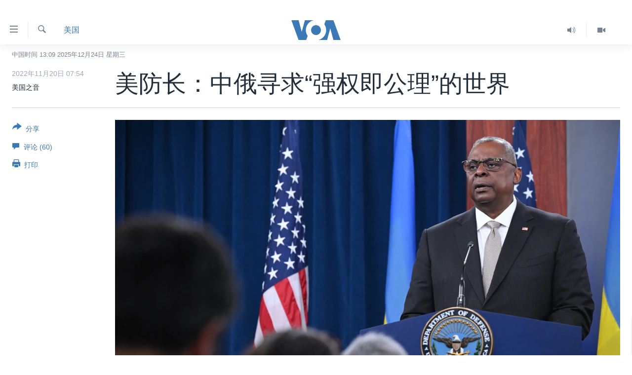

--- FILE ---
content_type: text/html; charset=utf-8
request_url: https://disqus.com/embed/comments/?base=default&f=voa-zh-cn-412&t_i=6841897&t_u=https%3A%2F%2Fwww.voachinese.com%2Fa%2Fchina-russia-seek-might-world-20221119%2F6841897.html&t_d=%0A%E7%BE%8E%E9%98%B2%E9%95%BF%EF%BC%9A%E4%B8%AD%E4%BF%84%E5%AF%BB%E6%B1%82%E2%80%9C%E5%BC%BA%E6%9D%83%E5%8D%B3%E5%85%AC%E7%90%86%E2%80%9D%E7%9A%84%E4%B8%96%E7%95%8C%0A&t_t=%0A%E7%BE%8E%E9%98%B2%E9%95%BF%EF%BC%9A%E4%B8%AD%E4%BF%84%E5%AF%BB%E6%B1%82%E2%80%9C%E5%BC%BA%E6%9D%83%E5%8D%B3%E5%85%AC%E7%90%86%E2%80%9D%E7%9A%84%E4%B8%96%E7%95%8C%0A&s_o=default
body_size: 7737
content:
<!DOCTYPE html>

<html lang="zh" dir="ltr" class="not-supported type-">

<head>
    <title>Disqus 评论</title>

    
    <meta name="viewport" content="width=device-width, initial-scale=1, maximum-scale=1, user-scalable=no">
    <meta http-equiv="X-UA-Compatible" content="IE=edge"/>

    <style>
        .alert--warning {
            border-radius: 3px;
            padding: 10px 15px;
            margin-bottom: 10px;
            background-color: #FFE070;
            color: #A47703;
        }

        .alert--warning a,
        .alert--warning a:hover,
        .alert--warning strong {
            color: #A47703;
            font-weight: bold;
        }

        .alert--error p,
        .alert--warning p {
            margin-top: 5px;
            margin-bottom: 5px;
        }
        
        </style>
    
    <style>
        
        html, body {
            overflow-y: auto;
            height: 100%;
        }
        

        #error {
            display: none;
        }

        .clearfix:after {
            content: "";
            display: block;
            height: 0;
            clear: both;
            visibility: hidden;
        }

        
    </style>

</head>
<body>
    

    
    <div id="error" class="alert--error">
        <p>Disqus 无法加载。如果您是管理员，请参阅<a href="https://docs.disqus.com/help/83/">故障排除指南</a>。</p>
    </div>

    
    <script type="text/json" id="disqus-forumData">{"session":{"canModerate":false,"audienceSyncVerified":false,"canReply":true,"mustVerify":false,"recaptchaPublicKey":"6LfHFZceAAAAAIuuLSZamKv3WEAGGTgqB_E7G7f3","mustVerifyEmail":false},"forum":{"aetBannerConfirmation":null,"founder":"383562674","twitterName":null,"commentsLinkOne":"(1)","guidelines":null,"disableDisqusBrandingOnPolls":false,"commentsLinkZero":" ","disableDisqusBranding":true,"id":"voa-zh-cn-412","createdAt":"2022-09-17T11:31:16.180684","category":"News","aetBannerEnabled":false,"aetBannerTitle":null,"raw_guidelines":null,"initialCommentCount":null,"votingType":0,"daysUnapproveNewUsers":2,"installCompleted":true,"moderatorBadgeText":"","commentPolicyText":null,"aetEnabled":false,"channel":null,"sort":4,"description":null,"organizationHasBadges":true,"newPolicy":true,"raw_description":null,"customFont":null,"language":"zh","adsReviewStatus":1,"commentsPlaceholderTextEmpty":null,"daysAlive":30,"forumCategory":{"date_added":"2016-01-28T01:54:31","id":7,"name":"News"},"linkColor":null,"colorScheme":"auto","pk":"7405404","commentsPlaceholderTextPopulated":null,"permissions":{},"commentPolicyLink":"https://www.voachinese.com/p/3874.html","aetBannerDescription":null,"favicon":{"permalink":"https://disqus.com/api/forums/favicons/voa-zh-cn-412.jpg","cache":"//a.disquscdn.com/1762963540/images/favicon-default.png"},"name":"\u7f8e\u56fd\u4e4b\u97f3","commentsLinkMultiple":"({num})","settings":{"threadRatingsEnabled":false,"adsDRNativeEnabled":false,"behindClickEnabled":false,"disable3rdPartyTrackers":false,"adsVideoEnabled":false,"adsProductVideoEnabled":false,"adsPositionBottomEnabled":false,"ssoRequired":false,"contextualAiPollsEnabled":false,"unapproveLinks":true,"adsPositionRecommendationsEnabled":false,"adsEnabled":false,"adsProductLinksThumbnailsEnabled":false,"hasCustomAvatar":false,"organicDiscoveryEnabled":false,"adsProductDisplayEnabled":false,"adsProductLinksEnabled":false,"audienceSyncEnabled":false,"threadReactionsEnabled":true,"linkAffiliationEnabled":true,"adsPositionAiPollsEnabled":false,"disableSocialShare":false,"adsPositionTopEnabled":false,"adsProductStoriesEnabled":false,"sidebarEnabled":false,"adultContent":false,"allowAnonVotes":false,"gifPickerEnabled":false,"mustVerify":true,"badgesEnabled":false,"mustVerifyEmail":true,"allowAnonPost":false,"unapproveNewUsersEnabled":false,"mediaembedEnabled":false,"aiPollsEnabled":false,"userIdentityDisabled":false,"adsPositionPollEnabled":false,"discoveryLocked":false,"validateAllPosts":false,"adsSettingsLocked":false,"isVIP":false,"adsPositionInthreadEnabled":false},"organizationId":4753603,"typeface":"auto","url":"https://www.voachinese.com","daysThreadAlive":30,"avatar":{"small":{"permalink":"https://disqus.com/api/forums/avatars/voa-zh-cn-412.jpg?size=32","cache":"//a.disquscdn.com/1762963540/images/noavatar32.png"},"large":{"permalink":"https://disqus.com/api/forums/avatars/voa-zh-cn-412.jpg?size=92","cache":"//a.disquscdn.com/1762963540/images/noavatar92.png"}},"signedUrl":"https://disq.us/?url=https%3A%2F%2Fwww.voachinese.com&key=bKrDcIKdmZ82p4dz6bbGpA"}}</script>

    <div id="postCompatContainer"><div class="comment__wrapper"><div class="comment__name clearfix"><img class="comment__avatar" src="//a.disquscdn.com/1762963540/images/noavatar92.png" width="32" height="32" /><strong><a href="">Dmh Qd</a></strong> &bull;  3 年之前
        </div><div class="comment__content"><p>现在美军的2个头头，经常出来扯蛋，你看看解放军的头头会发表些空洞的言语？军方的头头竟然出来扯些政治言语，你说解放军无力武统台湾就无力了？你说中国强权就强权了？如果真要跟解放军在台海战一场，还是埋头快点军备吧，嘴上有用还要军队干啥？<br>军人就是军人，不要经常扯政治。</p></div></div><div class="comment__wrapper"><div class="comment__name clearfix"><img class="comment__avatar" src="https://c.disquscdn.com/uploads/users/38796/7290/avatar92.jpg?1684976797" width="32" height="32" /><strong><a href="">五毛粉红的祖宗毛</a></strong> &bull;  3 年之前
        </div><div class="comment__content"><p>共匪外宣就会颠倒黑白，在中国，孩子从小就被教育胜者为王 败者为寇，强权即公理，谁拳头硬谁说了算。共匪更是被描绘成战无不胜，象砥平里或古宁头那样的败仗从来不提。</p></div></div><div class="comment__wrapper"><div class="comment__name clearfix"><img class="comment__avatar" src="https://c.disquscdn.com/uploads/users/38795/5942/avatar92.jpg?1735293755" width="32" height="32" /><strong><a href="">遥遥领先</a></strong> &bull;  3 年之前
        </div><div class="comment__content"><p>美国连整个朝鲜战争都不敢提，自己看看美国拍个了几部电影是关于朝战的，为啥，美国人知道他们丢了脸，只有你们这些汉奸还津津乐道</p></div></div><div class="comment__wrapper"><div class="comment__name clearfix"><img class="comment__avatar" src="https://c.disquscdn.com/uploads/users/38796/7290/avatar92.jpg?1684976797" width="32" height="32" /><strong><a href="">五毛粉红的祖宗毛</a></strong> &bull;  3 年之前
        </div><div class="comment__content"><p>美国是民主国家，在5，6，70年代拍了一些朝战电影，都是真实的，现在过去太久了没兴趣拍了。不像你们共匪国善于造假，到现在还拍些造假电影来给人们洗脑。</p></div></div><div class="comment__wrapper"><div class="comment__name clearfix"><img class="comment__avatar" src="//a.disquscdn.com/1762963540/images/noavatar92.png" width="32" height="32" /><strong><a href="">Junn Free</a></strong> &bull;  3 年之前
        </div><div class="comment__content"><p>美国应该是美式民主国家，就是所谓的民主国家</p></div></div><div class="comment__wrapper"><div class="comment__name clearfix"><img class="comment__avatar" src="//a.disquscdn.com/1762963540/images/noavatar92.png" width="32" height="32" /><strong><a href="">Guest</a></strong> &bull;  3 年之前
        </div><div class="comment__content"></div></div><div class="comment__wrapper"><div class="comment__name clearfix"><img class="comment__avatar" src="//a.disquscdn.com/1762963540/images/noavatar92.png" width="32" height="32" /><strong><a href="">于浩</a></strong> &bull;  3 年之前
        </div><div class="comment__content"><p>智商是个好东西，可惜你没有</p></div></div><div class="comment__wrapper"><div class="comment__name clearfix"><img class="comment__avatar" src="//a.disquscdn.com/1762963540/images/noavatar92.png" width="32" height="32" /><strong><a href="">leon</a></strong> &bull;  3 年之前
        </div><div class="comment__content"><p>不敢提？这几年多部电影讲的就是朝鲜战役，也描述了中美装备差距，更讲述了中国人员伤亡比美国严重的多，你告诉我说不敢提，解放军变成了平民，你家平民还会用枪，还能上战场呀，那你是真牛逼，啥训练不用，上了战场就是战士。说你没脑子就知道喷还受委屈，洗洗赶紧滚蛋吧，这么多条看你的言论真的是够让人无语的，所以提议大家以后都别搭理这东西了，它和我们有本质上的认知壁垒。</p></div></div><div class="comment__wrapper"><div class="comment__name clearfix"><img class="comment__avatar" src="https://c.disquscdn.com/uploads/users/38804/8229/avatar92.jpg?1677934477" width="32" height="32" /><strong><a href="">Yaoo Danny</a></strong> &bull;  3 年之前
        </div><div class="comment__content"><p>请看，昂撒匪帮的脑子想象力也就这样。<b>就算是造谣污蔑别人，也只能是从他自己正在干的坏事中选择罪名。</b></p></div></div><div class="comment__wrapper"><div class="comment__name clearfix"><img class="comment__avatar" src="//a.disquscdn.com/1762963540/images/noavatar92.png" width="32" height="32" /><strong><a href="">Guest</a></strong> &bull;  3 年之前
        </div><div class="comment__content"></div></div><div class="comment__wrapper"><div class="comment__name clearfix"><img class="comment__avatar" src="//a.disquscdn.com/1762963540/images/noavatar92.png" width="32" height="32" /><strong><a href="">Dmh Qd</a></strong> &bull;  3 年之前
        </div><div class="comment__content"><p>军人就是不服就干，宣传个屁啊</p></div></div><div class="comment__wrapper"><div class="comment__name clearfix"><img class="comment__avatar" src="//a.disquscdn.com/1762963540/images/noavatar92.png" width="32" height="32" /><strong><a href="">Dmh Qd</a></strong> &bull;  3 年之前
        </div><div class="comment__content"><p>你白痴啊，听不出这是政治宣传？军人还要搞政治宣传？</p></div></div><div class="comment__wrapper"><div class="comment__name clearfix"><img class="comment__avatar" src="https://c.disquscdn.com/uploads/users/34387/8374/avatar92.jpg?1716104642" width="32" height="32" /><strong><a href="">timeupnow</a></strong> &bull;  3 年之前
        </div><div class="comment__content"><p>兲朝自己都说自己是“强国”，人家不过是认可了这个说法而已，你应该高兴才对啊。</p></div></div><div class="comment__wrapper"><div class="comment__name clearfix"><img class="comment__avatar" src="https://c.disquscdn.com/uploads/users/38796/9347/avatar92.jpg?1758693618" width="32" height="32" /><strong><a href="">Tom King</a></strong> &bull;  3 年之前
        </div><div class="comment__content"><p>，赖在美国寻求难民庇护。无家可歸.  滚蛋</p></div></div><div class="comment__wrapper"><div class="comment__name clearfix"><img class="comment__avatar" src="//a.disquscdn.com/1762963540/images/noavatar92.png" width="32" height="32" /><strong><a href="">k清闲</a></strong> &bull;  3 年之前
        </div><div class="comment__content"><p>奥斯汀在台上说，底下的人都笑了。他忘记了越南战争、阿富汗战争，伊拉克战争，科索沃战争美国的行为，忘记了北约的参与，奥斯汀说话咋不脸红？</p></div></div><div class="comment__wrapper"><div class="comment__name clearfix"><img class="comment__avatar" src="//a.disquscdn.com/1762963540/images/noavatar92.png" width="32" height="32" /><strong><a href="">k清闲</a></strong> &bull;  3 年之前
        </div><div class="comment__content"><p>强权即公理是美国的逻辑。美国人口才3一4亿，军费8千多亿美元，世界各地军事基地几百个，十几个航母编队世界游荡，没有这些，美国还有盟友吗？一国防长把世人当傻子，颠倒黑白。</p></div></div><div class="comment__wrapper"><div class="comment__name clearfix"><img class="comment__avatar" src="//a.disquscdn.com/1762963540/images/noavatar92.png" width="32" height="32" /><strong><a href="">tak ho</a></strong> &bull;  3 年之前
        </div><div class="comment__content"><p>彼此 彼此 尾国也一樣 位位都想做大佬!</p></div></div><div class="comment__wrapper"><div class="comment__name clearfix"><img class="comment__avatar" src="//a.disquscdn.com/1762963540/images/noavatar92.png" width="32" height="32" /><strong><a href="">Dmh Qd</a></strong> &bull;  3 年之前
        </div><div class="comment__content"><p>如果说中俄真的强权即公理，那也是跟美国学的，美国在这个世界上胡作非为的还少？</p></div></div><div class="comment__wrapper"><div class="comment__name clearfix"><img class="comment__avatar" src="https://c.disquscdn.com/uploads/users/38796/9347/avatar92.jpg?1758693618" width="32" height="32" /><strong><a href="">Tom King</a></strong> &bull;  3 年之前
        </div><div class="comment__content"><p>奴才，你被老共扫地出门， 无家可歸，赖在美国寻求难民庇护。 滚蛋</p></div></div><div class="comment__wrapper"><div class="comment__name clearfix"><img class="comment__avatar" src="https://c.disquscdn.com/uploads/users/38882/3484/avatar92.jpg?1668842501" width="32" height="32" /><strong><a href="">诛杀All反动狗贼</a></strong> &bull;  3 年之前
        </div><div class="comment__content"><p>盎格鲁萨克逊这个族群应该灭族，就是人类的祸害，道貌岸然的一群垃圾</p></div></div><div class="comment__wrapper"><div class="comment__name clearfix"><img class="comment__avatar" src="//a.disquscdn.com/1762963540/images/noavatar92.png" width="32" height="32" /><strong><a href="">Guest</a></strong> &bull;  3 年之前
        </div><div class="comment__content"></div></div><div class="comment__wrapper"><div class="comment__name clearfix"><img class="comment__avatar" src="https://c.disquscdn.com/uploads/users/38882/3484/avatar92.jpg?1668842501" width="32" height="32" /><strong><a href="">诛杀All反动狗贼</a></strong> &bull;  3 年之前
        </div><div class="comment__content"><p>说你傻逼你还不服，害，怪你妈脑子不灵光啊，生出你这么个逆子</p></div></div><div class="comment__wrapper"><div class="comment__name clearfix"><img class="comment__avatar" src="https://c.disquscdn.com/uploads/users/38796/7290/avatar92.jpg?1684976797" width="32" height="32" /><strong><a href="">五毛粉红的祖宗毛</a></strong> &bull;  3 年之前
        </div><div class="comment__content"><p>你在泄漏国家机密</p></div></div><div class="comment__wrapper"><div class="comment__name clearfix"><img class="comment__avatar" src="https://c.disquscdn.com/uploads/users/38796/9347/avatar92.jpg?1758693618" width="32" height="32" /><strong><a href="">Tom King</a></strong> &bull;  3 年之前
        </div><div class="comment__content"><p>这个新傢伙是哪一奴才的化身？</p></div></div><div class="comment__wrapper"><div class="comment__name clearfix"><img class="comment__avatar" src="https://c.disquscdn.com/uploads/users/38975/4346/avatar92.jpg?1670755942" width="32" height="32" /><strong><a href="">Lewis</a></strong> &bull;  3 年之前
        </div><div class="comment__content"><p>他是清朝人的私生子</p></div></div><div class="comment__wrapper"><div class="comment__name clearfix"><img class="comment__avatar" src="https://c.disquscdn.com/uploads/users/38882/3484/avatar92.jpg?1668842501" width="32" height="32" /><strong><a href="">诛杀All反动狗贼</a></strong> &bull;  3 年之前
        </div><div class="comment__content"><p>狗贼们不配和我说话，，赶紧滚一边吧，你美爹的屁眼子舔干净了，就在这这么闲...</p></div></div><div class="comment__wrapper"><div class="comment__name clearfix"><img class="comment__avatar" src="https://c.disquscdn.com/uploads/users/38796/7290/avatar92.jpg?1684976797" width="32" height="32" /><strong><a href="">五毛粉红的祖宗毛</a></strong> &bull;  3 年之前
        </div><div class="comment__content"><p>看来你是站街女生的，不知爹是谁，只好认贼作父</p></div></div><div class="comment__wrapper"><div class="comment__name clearfix"><img class="comment__avatar" src="https://c.disquscdn.com/uploads/users/38882/3484/avatar92.jpg?1668842501" width="32" height="32" /><strong><a href="">诛杀All反动狗贼</a></strong> &bull;  3 年之前
        </div><div class="comment__content"><p>傻逼呵呵的，哈哈  反贼们有一个普遍的硬伤那就是智商欠费。..</p></div></div><div class="comment__wrapper"><div class="comment__name clearfix"><img class="comment__avatar" src="https://c.disquscdn.com/uploads/users/38882/3484/avatar92.jpg?1668842501" width="32" height="32" /><strong><a href="">诛杀All反动狗贼</a></strong> &bull;  3 年之前
        </div><div class="comment__content"><p>狗贼们不配和我说话，，赶紧滚一边吧，你美爹的屁眼子舔干净了，就在这这么闲</p></div></div><div class="comment__wrapper"><div class="comment__name clearfix"><img class="comment__avatar" src="https://c.disquscdn.com/uploads/users/38796/9347/avatar92.jpg?1758693618" width="32" height="32" /><strong><a href="">Tom King</a></strong> &bull;  3 年之前
        </div><div class="comment__content"><p>滚蛋, 无家可歸，赖在美国寻求难民庇护。 滚蛋</p></div></div><div class="comment__wrapper"><div class="comment__name clearfix"><img class="comment__avatar" src="https://c.disquscdn.com/uploads/users/38882/3484/avatar92.jpg?1668842501" width="32" height="32" /><strong><a href="">诛杀All反动狗贼</a></strong> &bull;  3 年之前
        </div><div class="comment__content"><p>傻逼呵呵的，哈哈  反贼们有一个普遍的硬伤那就是智商欠费。</p></div></div><div class="comment__wrapper"><div class="comment__name clearfix"><img class="comment__avatar" src="https://c.disquscdn.com/uploads/users/38796/7290/avatar92.jpg?1684976797" width="32" height="32" /><strong><a href="">五毛粉红的祖宗毛</a></strong> &bull;  3 年之前
        </div><div class="comment__content"><p>你从小舔主子屁眼长大的，一天到晚就知道舔。</p></div></div><div class="comment__wrapper"><div class="comment__name clearfix"><img class="comment__avatar" src="https://c.disquscdn.com/uploads/users/38882/3484/avatar92.jpg?1668842501" width="32" height="32" /><strong><a href="">诛杀All反动狗贼</a></strong> &bull;  3 年之前
        </div><div class="comment__content"><p>傻逼呵呵的，哈哈  反贼们有一个普遍的硬伤那就是智商欠费.。</p></div></div><div class="comment__wrapper"><div class="comment__name clearfix"><img class="comment__avatar" src="https://c.disquscdn.com/uploads/users/38795/5942/avatar92.jpg?1735293755" width="32" height="32" /><strong><a href="">遥遥领先</a></strong> &bull;  3 年之前
        </div><div class="comment__content"><p>估计还是会被删贴@@@@@@@@@@@@%%%%%</p><p>     必须记住，是谁在广岛和长崎向平民投下原子弹，是谁在越南用凝固汽油弹消灭老百姓，是谁用贫铀弹轰炸了贝尔格莱德的市民，是谁在联合国安理会上通过摇晃试管中的洗衣粉作伪证，是谁绞死了伊拉克总统萨达姆，又是谁在世界各国发动了数十次颜色革命。这个国家首创了私营军事公司并使雇佣兵充斥世界，它在叙利亚策划了化学武器挑衅并以此为借口进行轰炸，它通过施压和干涉重新划分了欧洲民主国家的政治格局，它背叛了自己在阿富汗的盟友，它将拉丁美洲视为自己的后院并在那里进行了几十年的“人道主义实验”，它破坏国际条约并单方面退出战略协议，它鼓动了俄乌战争，它炸毁了北溪管道，它用能源高价收割欧洲，它现在又想挑起台海战争，转移台湾芯片产业，掏空台湾。它为了对付中国人民在全世界范围内培养了十几万汉奸。它用美元收割全世界，向世界输出通胀，它用网络监控全世界，它喜欢通过偷听监听弄清楚盟国领导人及其伴侣每天穿什么颜色的内裤，它就是一个变态，它就是一个战争贩子和战争狂人。<br>    这个国家就是美国！世界上新冠确诊人数 和死亡人数最多的国家！目前又努力地成为猴痘疫情的领军者。</p></div></div><div class="comment__wrapper"><div class="comment__name clearfix"><img class="comment__avatar" src="https://c.disquscdn.com/uploads/users/38796/7290/avatar92.jpg?1684976797" width="32" height="32" /><strong><a href="">五毛粉红的祖宗毛</a></strong> &bull;  3 年之前
        </div><div class="comment__content"><p>是共匪在新疆实验核蛋杀死了几百万少数民族，是共匪搞大跃进饿死几千万农民，是共匪炸大坝淹死了几十万河南人民。是共匪不救援造成唐山人民地震死了几十万，等等</p></div></div><div class="comment__wrapper"><div class="comment__name clearfix"><img class="comment__avatar" src="//a.disquscdn.com/1762963540/images/noavatar92.png" width="32" height="32" /><strong><a href="">Guest</a></strong> &bull;  3 年之前
        </div><div class="comment__content"></div></div><div class="comment__wrapper"><div class="comment__name clearfix"><img class="comment__avatar" src="//a.disquscdn.com/1762963540/images/noavatar92.png" width="32" height="32" /><strong><a href="">Guest</a></strong> &bull;  3 年之前
        </div><div class="comment__content"></div></div><div class="comment__wrapper"><div class="comment__name clearfix"><img class="comment__avatar" src="https://c.disquscdn.com/uploads/users/38795/5942/avatar92.jpg?1735293755" width="32" height="32" /><strong><a href="">遥遥领先</a></strong> &bull;  3 年之前
        </div><div class="comment__content"><p>我再问你一句：是你妈逼你卖吗？</p></div></div><div class="comment__wrapper"><div class="comment__name clearfix"><img class="comment__avatar" src="https://c.disquscdn.com/uploads/users/38796/7290/avatar92.jpg?1684976797" width="32" height="32" /><strong><a href="">五毛粉红的祖宗毛</a></strong> &bull;  3 年之前
        </div><div class="comment__content"><p>哦，你们共匪站街女带着妈一起卖</p></div></div><div class="comment__wrapper"><div class="comment__name clearfix"><img class="comment__avatar" src="https://c.disquscdn.com/uploads/users/38795/5942/avatar92.jpg?1735293755" width="32" height="32" /><strong><a href="">遥遥领先</a></strong> &bull;  3 年之前
        </div><div class="comment__content"><p>你怎么啦？我就问你是你妈逼你卖吗，你咋就反映那么大呢？</p></div></div><div class="comment__wrapper"><div class="comment__name clearfix"><img class="comment__avatar" src="https://c.disquscdn.com/uploads/users/38970/3622/avatar92.jpg?1730534446" width="32" height="32" /><strong><a href="">Qing BOY</a></strong> &bull;  3 年之前
        </div><div class="comment__content"><p>其他好说，但拿台湾这事，例"北京的飞机几乎每天都飞近台湾"，这就会让中国人反感。这不如是共党的事。对于中国人共党在台湾上做得太温和了。还远远不够。整天就只想着搞专政搞独裁。</p></div></div><div class="comment__wrapper"><div class="comment__name clearfix"><img class="comment__avatar" src="//a.disquscdn.com/1762963540/images/noavatar92.png" width="32" height="32" /><strong><a href="">Young Andrew</a></strong> &bull;  3 年之前
        </div><div class="comment__content"><p>伊拉克，阿富汗，叙利亚.......美国有几天是闲着的，不在世界到处捣乱，滥杀无辜？美国就是个彻头彻尾的强盗，打着维护人权的幌子谋求维护世界霸权，中俄推动世界多极化，挑战美国的霸权，美国就受不了了，颠倒黑白..............</p></div></div><div class="comment__wrapper"><div class="comment__name clearfix"><img class="comment__avatar" src="//a.disquscdn.com/1762963540/images/noavatar92.png" width="32" height="32" /><strong><a href="">Junn Free</a></strong> &bull;  3 年之前
        </div><div class="comment__content"><p>难倒美国不是一致在践行“强权即公理”吗？</p></div></div><div class="comment__wrapper"><div class="comment__name clearfix"><img class="comment__avatar" src="https://c.disquscdn.com/uploads/users/38797/5071/avatar92.jpg?1766283770" width="32" height="32" /><strong><a href="">T J Bai</a></strong> &bull;  3 年之前
        </div><div class="comment__content"><p>这个防长却道出了许多政客支支吾吾说不清的道理。<br>走向文明，还是走回野蛮，这是人类根本的是非问题。<br>中、俄等镰刀斧头帮，白左马克思主义者，都主张暴力等于真理，其核心就是倒退，倒退回野蛮时代，。</p></div></div><div class="comment__wrapper"><div class="comment__name clearfix"><img class="comment__avatar" src="https://c.disquscdn.com/uploads/users/12534/5520/avatar92.jpg?1415249638" width="32" height="32" /><strong><a href="">风声</a></strong> &bull;  3 年之前
        </div><div class="comment__content"><p>黑脸会红一下吗？</p></div></div><div class="comment__wrapper"><div class="comment__name clearfix"><img class="comment__avatar" src="https://c.disquscdn.com/uploads/users/38795/7939/avatar92.jpg?1663630710" width="32" height="32" /><strong><a href="">Wei KO</a></strong> &bull;  3 年之前
        </div><div class="comment__content"><p><b>贼喊捉贼！</b></p></div></div><div class="comment__wrapper"><div class="comment__name clearfix"><img class="comment__avatar" src="//a.disquscdn.com/1762963540/images/noavatar92.png" width="32" height="32" /><strong><a href="">charlie brown</a></strong> &bull;  3 年之前
        </div><div class="comment__content"><p>整天屌著個逼嘴到處胡說八道，</p></div></div><div class="comment__wrapper"><div class="comment__name clearfix"><img class="comment__avatar" src="https://c.disquscdn.com/uploads/users/38795/5942/avatar92.jpg?1735293755" width="32" height="32" /><strong><a href="">遥遥领先</a></strong> &bull;  3 年之前
        </div><div class="comment__content"><p>用一个新成语概括：逼大胡发</p></div></div><div class="comment__wrapper"><div class="comment__name clearfix"><img class="comment__avatar" src="https://c.disquscdn.com/uploads/users/38800/5303/avatar92.jpg?1698827736" width="32" height="32" /><strong><a href="">shangaaa</a></strong> &bull;  3 年之前
        </div><div class="comment__content"><p>看此题目笑死个人啦。这个世界现今就是一个强权即公理（might makes right）的世界。伊拉克看着不顺就以一瓶洗衣服为幌子入侵一个主权国家，可以肆意对他国狂轰滥炸，可以随意拘捕他国的公民或总统，看谁不如己意就莫须有横加枉然之罪和一棒子狗弟群起而攻之。这就是典型的强权即公理。这帽子戴在你们头上是再合适不过。厚颜如斯可谓无耻至极也。</p></div></div><div class="comment__wrapper"><div class="comment__name clearfix"><img class="comment__avatar" src="//a.disquscdn.com/1762963540/images/noavatar92.png" width="32" height="32" /><strong><a href="">Liang Chen</a></strong> &bull;  3 年之前
        </div><div class="comment__content"><p>台海关你美国卵事，东半球的事情关你西半球毛事，美国还好意思说强权即公理，美国他妈的打了伊拉克，阿富汗，纵容以色列蹂躏巴勒斯坦，他妈的还说别人强权即公理，可笑</p></div></div></div>


    <div id="fixed-content"></div>

    
        <script type="text/javascript">
          var embedv2assets = window.document.createElement('script');
          embedv2assets.src = 'https://c.disquscdn.com/embedv2/latest/embedv2.js';
          embedv2assets.async = true;

          window.document.body.appendChild(embedv2assets);
        </script>
    



    
</body>
</html>


--- FILE ---
content_type: application/javascript; charset=UTF-8
request_url: https://voa-zh-cn-412.disqus.com/count-data.js?1=6841897
body_size: 222
content:
var DISQUSWIDGETS;

if (typeof DISQUSWIDGETS != 'undefined') {
    DISQUSWIDGETS.displayCount({"text":{"and":"\u53ca","comments":{"zero":" ","multiple":"({num})","one":"(1)"}},"counts":[{"id":"6841897","comments":60}]});
}